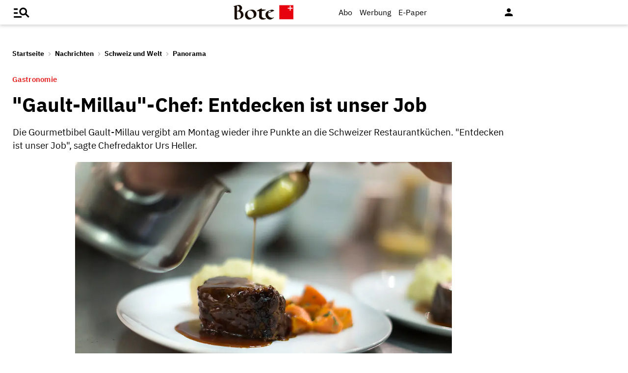

--- FILE ---
content_type: text/html;charset=utf-8
request_url: https://www.bote.ch/nachrichten/schweizundwelt/panorama/gault-millau-chef-entdecken-ist-unser-job-art-1502200
body_size: 12043
content:
<!DOCTYPE html>
<html lang="de" data-fcms-toggledisplay-container="navContainer">
  <head>
    
    <title>"Gault-Millau"-Chef: Entdecken ist unser Job</title>
    <meta http-equiv="content-type" content="text/html; charset=UTF-8" />
    <meta http-equiv="language" content="de" />
    <meta name="author" content="Bote der Urschweiz AG" />
    <meta name="publisher" content="Bote der Urschweiz AG" />
    <meta name="distribution" content="global" />
    <meta name="page-topic" content="Dienstleistungen" />
    <meta name="revisit-after" content="7 days" />
    <meta name="robots" content="INDEX, FOLLOW, NOARCHIVE" />
    <meta name="viewport" content="width=device-width, initial-scale=1.0, user-scalable=yes" />
    <meta name="google-site-verification" content="V25r7EGX8IwrZruwz6-j947VbYfgx4y3L-13JuOGd_8" />
    <meta name="facebook-domain-verification" content="ua8z8hr2q7cginhsupi7sibi9ya6tq" />

    <link rel="preload" href="/design/fonts/materialicons/MaterialIcons-Regular.woff2" as="font" crossorigin>

    <!-- OG Tags -->
    <meta property="fb:app_id" content="170815382956921" />
    <meta property="og:site_name" content="www.bote.ch"/>
    <meta property="og:locale" content="de_DE" />
    <meta property="og:url" content="https://www.bote.ch/nachrichten/schweizundwelt/panorama/gault-millau-chef-entdecken-ist-unser-job-art-1502200" />
    <meta property="og:type" content="article" />
    <meta property="og:title" content="'Gault-Millau'-Chef: Entdecken ist unser Job" />
    <meta property="og:description" content="Die Gourmetbibel Gault-Millau vergibt am Montag wieder ihre Punkte an die Schweizer Restaurantküchen. 'Entdecken ist unser Job', sagte Chefredaktor Urs Heller." />    <meta property="og:image" content="https://www.bote.ch/storage/image/7/0/0/8/1958007_die-gourmetbibel-gault-millau-vergibt-am-montag-wieder-ihre-punkte-an-die-s_default_1B3B1V_1OR13S.jpg" />
    <meta property="og:image:width" content="760" />
    <meta property="og:image:height" content="500" />                <meta property="article:published_time" content="2023-09-23T04:37:11+02:00" />
    <meta name="description" content="Die Gourmetbibel Gault-Millau vergibt am Montag wieder ihre Punkte an die Schweizer Restaurantküchen. &quot;Entdecken ist unser Job&quot;, sagte Chefredaktor Urs Heller." >
<meta name="generator" content="fCMS by fidion GmbH, Wuerzburg, www.fidion.de" >

<script type="application/ld+json">
  {
    "@context": "https://schema.org"
    ,
    "@type": "NewsArticle",
    "@id": "https://www.bote.ch/nachrichten/schweizundwelt/panorama/gault-millau-chef-entdecken-ist-unser-job-art-1502200",
    "mainEntityOfPage": "https://www.bote.ch/nachrichten/schweizundwelt/panorama/gault-millau-chef-entdecken-ist-unser-job-art-1502200",
    "name": "'Gault-Millau'-Chef: Entdecken ist unser Job",
    "headline": "'Gault-Millau'-Chef: Entdecken ist unser Job",
    "description": "Die Gourmetbibel Gault-Millau vergibt am Montag wieder ihre Punkte an die Schweizer Restaurantküchen. 'Entdecken ist unser Job', sagte Chefredaktor Urs Heller.",    "image": {
      "@type": "ImageObject",
      "url": "https://www.bote.ch/storage/image/7/0/0/8/1958007_die-gourmetbibel-gault-millau-vergibt-am-montag-wieder-ihre-punkte-an-die-s_default_1B3B1V_1OR13S.jpg"
    },        "datePublished": "2023-09-23T04:37:11+02:00",
    "dateModified": "2023-10-06T03:40:26+02:00",
    "publisher": {
      "@type": "Organization",
      "name": "Bote der Urschweiz AG",
      "logo": {
        "@type": "ImageObject",
        "url": "https://www.bote.ch/images/templates/static/logos/BdU_logo.png"
      }
   }        ,
    "author": {
     "@type": "Organization",
      "name": "Bote der Urschweiz"
    }      }
</script>
    <link rel="canonical" href="https://www.bote.ch/nachrichten/schweizundwelt/panorama/gault-millau-chef-entdecken-ist-unser-job-art-1502200" />
    <link rel="stylesheet" type="text/css"  href="/storage/css/1768896025_20260114154131/121_composite.css_2_ssl.css" > 

      <style></style>

      <script>class fcmsCritical_Dynamic_Style_Device_Model{constructor(){this.type='';this.os='';this.browser='';this.osVersion='';this.fullOsVersion='';this.appType='';this.appVersion='';this.buildVersion='';this.deviceModel='';this.touch=false;this.hash='';this.share=false;this.userAgent=window.navigator.userAgent;}
getGenericDeviceClasses(){const i=this;const classes=[];if(i.os==='ios'){classes.push('fcmscss-device-ios');}else if(i.os==='android'){classes.push('fcmscss-device-android');}
if(i.type==='smartphone'){classes.push('fcmscss-device-smartphone');}else if(i.type==='tablet'){classes.push('fcmscss-device-tablet');}
if(i.appType==='fcmsiosapp'){classes.push('fcmscss-device-fcmsiosapp');}else if(i.appType==='fcmswebapp'){classes.push('fcmscss-device-fcmswebapp');}else if(i.appType==='jambitandroidapp'){classes.push('fcmscss-device-jambitandroidapp');}else if(i.appType==='jambitiosapp'){classes.push('fcmscss-device-jambitiosapp');}
return classes;}
setStyles(classes){const cl=this.getGenericDeviceClasses();document.getElementsByTagName("html")[0].classList.add(...classes,...cl);}}
class fcmsCritical_Dynamic_Style_Device{constructor(){this.deviceModel=this.detect();}
getDeviceInformation(){return this.deviceModel;}
detect(){let ua=window.navigator.userAgent;if(typeof fcmsLib_Device_Navigator==='function'){var navigator=new fcmsLib_Device_Navigator();ua=navigator.getUserAgent();}
const deviceInformation=new fcmsCritical_Dynamic_Style_Device_Model();this.detectDeviceType(deviceInformation,ua);this.detectOperatingSystem(deviceInformation,ua.toLowerCase());this.detectBrowser(deviceInformation,ua.toLowerCase());this.detectTouch(deviceInformation);this.detectApp(deviceInformation,ua.toLowerCase());this.detectHash(deviceInformation);this.detectShare(deviceInformation);return deviceInformation;}
detectShare(di){di.share=(typeof navigator.share==='function');}
detectHash(di){di.hash=window.location.hash.substr(1);}
detectOperatingSystem(deviceInformation,userAgent){let os='';if(userAgent.includes("windows")){os='windows';}else if(userAgent.includes("android")){os='android';this.detectAndroidVersion(deviceInformation,userAgent);}else if(userAgent.includes("linux")){os='linux';}else if(userAgent.includes("ios")||userAgent.includes("ipad")||userAgent.includes("iphone")){os='ios';this.detectIosVersion(deviceInformation,userAgent);}
deviceInformation.os=os;}
detectBrowser(deviceInformation,userAgent){if(userAgent.includes("applewebkit")&&!userAgent.includes("android")){deviceInformation.browser="safari";}}
detectDeviceType(deviceInformation,ua){let type='';if(/(tablet|ipad|playbook|silk)|(android(?!.*mobi))/i.test(ua)){type='tablet';}else if(/Mobile|iP(hone|od)|Android|BlackBerry|IEMobile|Kindle|Silk-Accelerated|(hpw|web)OS|Opera M(obi|ini)/.test(ua)){type='smartphone';}else{type='desktop';}
deviceInformation.type=type;}
detectApp(deviceInformation,userAgent){if(userAgent.indexOf("fcmswebapp")!==-1){this.detectWebApp(deviceInformation,userAgent);}else if(userAgent.indexOf("fcmsiosapp")!==-1){this.detectIosApp(deviceInformation,userAgent);}else if(userAgent.endsWith(" (app; wv)")===true){this.detectJambitApp(deviceInformation,userAgent);}}
detectWebApp(deviceInformation,userAgent){var result=userAgent.match(/\s*fcmswebapp\/([\d\.]+)[-]?([\d]*)\s*\(([a-zA-Z\s]+)\s+([\w,\-.!"#$%&'(){}\[\]*+/:<=>?@\\^_`|~ \t]+);\s*([^;]+);\s+([a-zA-Z]+);.*\)/);if(result===null){console.error("fcmsWebApp-UserAgent "+userAgent+" konnte nicht geparst werden.");return"";}
deviceInformation.appType="fcmswebapp";deviceInformation.appVersion=result[1];deviceInformation.buildVersion=result[2];deviceInformation.os=result[3];if(!isNaN(parseInt(result[4],10))){deviceInformation.fullOsVersion=result[4];deviceInformation.osVersion=this.getMajorVersion(result[4]);}
deviceInformation.deviceModel=result[5];deviceInformation.type=result[6];}
detectIosApp(deviceInformation,userAgent){var result=userAgent.match(/\s*fcmsiosapp\/([\d\.]+)[-]?([\d\.]*)\s*\(([a-zA-Z\s]+)\s+([\d\.]+);.*\).*/);if(result===null){console.error("fcmsIosApp-UserAgent "+userAgent+" konnte nicht geparst werden.");return"";}
deviceInformation.appType="fcmsiosapp";deviceInformation.appVersion=result[1];deviceInformation.buildVersion=result[2];if(result[3]==='iphone'){deviceInformation.type='smartphone';}else if(result[3]==='ipad'){deviceInformation.type='tablet';}
deviceInformation.os="ios";deviceInformation.fullOsVersion=result[4];deviceInformation.osVersion=this.getMajorVersion(result[4]);}
detectJambitApp(deviceInformation){if(deviceInformation.os==='android'){deviceInformation.appType="jambitandroidapp";}else{deviceInformation.appType="jambitiosapp";}}
detectAndroidVersion(deviceInformation,userAgent){const regex=/android ([\w._\+]+)/;const result=userAgent.match(regex);if(result!==null){deviceInformation.fullOsVersion=result[1];deviceInformation.osVersion=this.getMajorVersion(result[1]);}}
detectIosVersion(deviceInformation,userAgent){const regexes=[/ipad.*cpu[a-z ]+([\w._\+]+)/,/iphone.*cpu[a-z ]+([\w._\+]+)/,/ipod.*cpu[a-z ]+([\w._\+]+)/];for(const regex of regexes){const result=userAgent.match(regex);if(result!==null){deviceInformation.fullOsVersion=result[1].replace(/_/g,'.');deviceInformation.osVersion=this.getMajorVersion(result[1]);break;}}}
detectTouch(deviceInformation){const hasTouch=window.navigator.maxTouchPoints>0;deviceInformation.touch=hasTouch;}
getMajorVersion(version){return version.replace(/[_. ].*/,'');}}
(function(){function f(v){const s=v.split('.');while(s.length<3){s.push('0');}
let r=parseInt(s.map((n)=>n.padStart(3,'0')).join(''),10);return r;}
window.fcmsJs=window.fcmsJs||{};let i=fcmsJs.deviceInformation=(new fcmsCritical_Dynamic_Style_Device()).getDeviceInformation();let cl=[];if(i.appType=='fcmswebapp'&&f(i.appVersion)<=f('23')&&i.os=='android'){cl.push("old-android-app");}if(i.appType=='fcmswebapp'&&f(i.appVersion)<=f('27')&&i.os=='android'){cl.push("price-android-app");}if(f(i.appVersion)>=f('24')&&i.appType=='fcmsiosapp'&&i.os=='ios'){cl.push("new-ios-app");}
i.setStyles(cl);})();</script>
<script>
    if (!window.fcmsJs) { window.fcmsJs = {}; }
</script>
<script>fcmsJs=fcmsJs||{};fcmsJs.loadMe=[];fcmsJs.registerMe=[];fcmsJs.initCallback=[];fcmsJs.scriptMe=[];fcmsJs._callbacks={};fcmsJs._callbacks.currentUser=[];fcmsJs.load=function(){var def={pkg:arguments,cb:null};fcmsJs.loadMe.push(def);return{onLoad:function(cb){def.cb=cb;}}};fcmsJs.applications={register:function(a,b,c){fcmsJs.registerMe.push({cl:a,name:b,options:c});}};fcmsJs.scripts={load:function(){var def={pkg:arguments,cb:null};fcmsJs.scriptMe.push(def);return{onLoad:function(cb){def.cb=cb;}}}};fcmsJs.addDuplicateProtection=function addDuplicateProtection(groupName,linkInfos,idents){fcmsJs.initCallback.push(function(){fcmsJs.addDuplicateProtection(groupName,linkInfos,idents);});};fcmsJs.replaceDuplicateProtection=function replaceDuplicateProtection(groupName,linkInfos,idents){fcmsJs.initCallback.push(function(){fcmsJs.replaceDuplicateProtection(groupName,linkInfos,idents);});};fcmsJs.currentUser={onLoad:function(cb){fcmsJs._callbacks['currentUser'].push(cb);}};</script>
<script async src="/currentUser.js" fetchpriority="high"></script>
<script>
    fcmsJs.customerScriptVersion = "20241016160527";
    fcmsJs.contexturl = "/nachrichten/schweizundwelt/panorama/gault-millau-chef-entdecken-ist-unser-job-art-1502200";
    fcmsJs.cookiedomain = "";
    fcmsJs.oldCookiedomain = "";
    fcmsJs.isHttpsAllowed = true;
</script>
<script src="/_fWS/jsoninplainout/javascript/fcmsLib_Init/load/init.js?version=1768896025" async fetchpriority="high"></script>
<script>try { fcmsJs.config = {"maps":{"defLatitude":49.804265,"defLongitude":9.99804,"k":"AIzaSyBMSEbzv42QLBZrX1SkuSi0JDE8RKBb2wc"},"externalContentMapping":[],"facetedsearch_resultmap":[],"newspaperTitles":[],"recommendation":{"cmp_consent_index":5},"upload":{"limit":20}}; } catch (e) { console.error(e); }</script>

      
<script>
  fcmsJs.load('fcmsUser_Utils').onLoad(function() {
    fcmsJs.currentUser.onLoad(function(data) {
      var userData = data.user || null;

      // - Begin Comscore Tag -
      var cookie = new fcmsLib_Init_Cookies();     
      var fpid = cookie.read('fpid');

      if (!fpid) {
        fpid = [+new Date, Math.floor(Math.random() * 99999999 + 1000000)].join('_');
        cookie.create('fpid', fpid, 365);
      }

      var csData = {
        c1: "2",
        c2: "35271431",
        mp_brand: "Bote der Urschweiz",
        ns_site: "Bote.ch",
        cs_fpid: fpid,
        mp_login: 3
      };

      if (userData && userData.idHashed) {
        csData.mp_fpid = userData.idHashed;
        csData.mp_login = 1;
      }

      if(typeof _comscore == "undefined") {
        _comscore = [];
      }
      _comscore.push(csData);

      (function() {
        var s = document.createElement("script");
        var el = document.getElementsByTagName("script")[0];
        s.async = true;
        s.src = "https://sb.scorecardresearch.com/cs/1234567/beacon.js";
        el.parentNode.insertBefore(s, el);
      })();

      // - End Comscore Tag -

      // - Begin GA dataLayer -
      var ga_user_data = { user_id: '', user_type: '' };
      if (userData && userData.idHashed) {
        ga_user_data.user_id = userData.idHashed;
        if(userData.email.indexOf('@bote.ch') !== -1 || userData.email.indexOf('@fidion.de')  !== -1) {
          ga_user_data.user_type = 'internal';
        } else if(userData.permissions.indexOf('bduabo') !== -1 || userData.permissions.indexOf('bduepaper') !== -1) {
          ga_user_data.user_type = 'subscriber';
        } else {
          ga_user_data.user_type = 'registered';
        }
      }
      dataLayer.push(ga_user_data);
      // - End GA dataLayer -

    });
  });  
</script>
      <script src="https://www.bote.ch/storage/scr/1768896025_20241016160527/17_embed2click.js"></script>
      <script>
  window.googletag = window.googletag || {cmd: []};
  fcmsJs._googleTagHelper = { adSlots: [] };
</script>
<script>
  var ad_unit = "/21822988163/bdu_website/";

  var device = {
    screenWidth: window.innerWidth || document.documentElement.clientWidth,
    screenHeight: window.innerHeight || document.documentElement.clientHeight,
    isMobile: function(){ return (this.screenWidth < 1025); },
    isDesktop: function(){ return (this.screenWidth >= 1025); }
  };

  var device_type = (device.isMobile()) ? "bdu_mobile" : "bdu_desktop";
</script><!-- tinyhead-werbung-head-script -->
      <!-- seite-werbung-head_billboard -->

      <!-- Touchicons -->
      <link rel="apple-touch-icon" sizes="175x175" href="/design/pics/touchicons/BdU_app_icon_web_175x175.png">
      <link rel="icon" type="image/vnd.microsoft.icon" sizes="16x16" href="/design/pics/touchicons/favicon.ico">
      <meta name="msapplication-TileColor" content="#ffffff">
      <meta name="theme-color" content="#ffffff">

      <!-- Audienzz Header-Script -->
      <script src="https://adnz.co/header.js?adTagId=240" async></script>      <meta name="adnz-canonical-url" content="https://www.bote.ch/nachrichten/schweizundwelt/panorama/gault-millau-chef-entdecken-ist-unser-job-art-1502200" />      
      <!-- Google Tag Manager -->
      <script>window.dataLayer = window.dataLayer || [];</script>
      <script>(function(w,d,s,l,i){w[l]=w[l]||[];w[l].push({'gtm.start':
                                                            new Date().getTime(),event:'gtm.js'});var f=d.getElementsByTagName(s)[0],
            j=d.createElement(s),dl=l!='dataLayer'?'&l='+l:'';j.async=true;j.src=
              'https://www.googletagmanager.com/gtm.js?id='+i+dl;f.parentNode.insertBefore(j,f);
                                  })(window,document,'script','dataLayer','GTM-MBRXP5K');</script>
      <!-- End Google Tag Manager -->
      
      <!-- dataLayer -->
      <script>
        var keyword_array = [];        keyword_array.push("Gault-Millau".split(',') );                                                        keyword_array = keyword_array.flat().filter(function(e){ return e });
        
        dataLayer.push({                    paywall: false,                    article_type: 'free',                              article_category: 'Panorama',
          article_location: '',
          article_dossier: '',          article_keywords: keyword_array
        });
      </script>

      </head>
    <body class="">
      
      <!-- Google Tag Manager (noscript) -->
      <noscript><iframe src="https://www.googletagmanager.com/ns.html?id=GTM-MBRXP5K" height="0" width="0" style="display:none;visibility:hidden"></iframe></noscript>
      <!-- End Google Tag Manager (noscript) -->
      
      <div class="pagewrapper" id="pagewrapper"><!-- in Layout fuer die Navi -->  <div class="werbWideboard werbWideboardDesktop werbWideboard--gridFit werbWideboard--head
 werbWideboard--headDetail ">
  <div id="adnz_wideboard_1" class="adPlacementContainer"></div>
  
</div>
<header class="header header-detail">
  <div class="header-content" data-fcms-toggledisplay-container="gemeindeContainer">
    <div class="pageheader">

      <div id="mainNavigationmobile" 
           data-fcms-method="toggleDisplay"
           data-fcms-toggledisplay-togglecontainer="navContainer"
           data-fcms-toggledisplay-toggleallbutton="navButton"
           data-fcms-toggledisplay-buttonactiveclass="navButton__open"
           data-fcms-toggledisplay-autohide="1" 
           data-fcms-toggledisplay-autoclose="1" 
           data-fcms-toggledisplay-togglemode="toggleCss"
           data-fcms-toggledisplay-visibleclass="navContainer_open">    

        <span class="iconbg menue mobile-menu-handler" data-fcms-toggledisplay-button="navButton">
          <i class="burgermenue-icon" onclick="toggleMobile = 1;"></i>
        </span>
        <nav class="navigationContainermobile">     
  <ul class="mainLayer" data-fcms-toggledisplay-container="navContainer">
  
  
<script>
fcmsJs.load('fcmsUser_Customer').onLoad(function() {

	if (fcmsJs.customer) {
      var headUser = fcmsLib_Utils_Dom_Element.getElementById('head_user');
      var mobileHeadUser = fcmsLib_Utils_Dom_Element.getElementById('mobile_head_user');

      if (fcmsJs.customer.isLoggedIn) {
        headUser.addClass('active');
        mobileHeadUser.addClass('active');
      } else {	
        fcmsJs.customer.onLogin.subscribe(function() {
          headUser.addClass('active');
          mobileHeadUser.addClass('active');
        });
      }
   }
});
</script>

        <div id="autolayout_810948_47b116ded227b5477e8d68a9a4bb94f4"  data-fcms-layoutid="804" data-fcms-contextlevel="0" data-fcms-autoload="1">
  <div data-fcms-container="wsLoadTarget">
  </div>
  <div data-fcms-container="loader" style="display:none;">
    <img src="/storage/sym/loaders/loader_big_black.gif" alt="Lade Inhalte..." title="Inhalte werden geladen">
  </div>
</div>
<script>
  fcmsJs.applications.register(
    'fcmsUser_Site_WsLoadApplication',
    'autolayout_810948_47b116ded227b5477e8d68a9a4bb94f4',
    {
    }
  );
</script>
        <li data-fcms-navigationElement="65" class="mainLayerElement cat65 ">

   
  
<div class="tiefe1_aktiv">Nachrichten</div>
  

<div class="subLayer">
  <ul>

    <li>
      <a href="/nachrichten/schwyz/" class="tiefe2" >Kanton Schwyz</a>
    </li>
    <li>
      <a href="/nachrichten/regionalsport/" class="tiefe2" >Regionalsport</a>
    </li>
    <li>
      <a href="/nachrichten/zentralschweiz/" class="tiefe2" >Zentralschweiz</a>
    </li>
    <li>
      <a href="/nachrichten/schweizundwelt/" class="tiefe2_aktiv" >Schweiz und Welt</a>
    </li>
    <li>
      <a href="/nachrichten/vereine/" class="tiefe2" >Vereine</a>
    </li>
    <li>
      <a href="/nachrichten/videos/" class="tiefe2" >Videos</a>
    </li>
    <li>
      <a href="/nachrichten/sport/" class="tiefe2" >Sport</a>
    </li>
    <li>
      <a href="/nachrichten/kultur/" class="tiefe2" >Kultur</a>
    </li>
    <li>
      <a href="/service/leserbriefe/" class="tiefe2" >Leserbriefe</a>
    </li>
    <li>
      <a href="/nachrichten/ratgeber/" class="tiefe2" >Ratgeber</a>
    </li>
    <li>
      <a href="/nachrichten/sponsored/" class="tiefe2" >Sponsored</a>
    </li>
  </ul>
</div>

</li>
<li data-fcms-navigationElement="177861" class="mainLayerElement cat177861 ">

   
  
<div class="tiefe1">Service</div>
  

<div class="subLayer">
  <ul>

    <li>
      <a href="/service/agenda/" class="tiefe2" >Agenda</a>
    </li>
    <li>
      <a href="https://www.bote.ch/service/wetter/webcams/schwyz/" class="tiefe2" >Wetter-Webcams</a>
    </li>
    <li>
      <a href="https://gottesdienstkalender.ch/" class="tiefe2" target="_blank">Gottesdienstkalender</a>
    </li>
    <li>
      <a href="https://schwyzermedienhaus.ch/trauer/" class="tiefe2" target="_blank">Trauer</a>
    </li>
    <li>
      <a href="/mein-profil/newsletter/" class="tiefe2" >Newsletter</a>
    </li>
    <li>
      <a href="/service/abo-service/" class="tiefe2" >Abo-Service</a>
    </li>
    <li>
      <a href="/kleinanzeigen/" class="tiefe2" >Kleinanzeigen</a>
    </li>
  </ul>
</div>

</li>
<li data-fcms-navigationElement="177860" class="mainLayerElement cat177860 ">

   
  
<div class="tiefe1">Angebote</div>
  

<div class="subLayer">
  <ul>

    <li>
      <a href="/angebote/aboplus/" class="tiefe2" >Abo+ Vorteile</a>
    </li>
    <li>
      <a href="https://bote-kino.ch/" class="tiefe2" target="_blank">Bote Open Air Kino</a>
    </li>
    <li>
      <a href="/dossier/weihnachtsaktion/" class="tiefe2" >Weihnachtsaktion</a>
    </li>
    <li>
      <a href="/dossier/bote-in-der-schule/" class="tiefe2" >Zeitung in der Schule </a>
    </li>
    <li>
      <a href="https://schwyzermedienhaus.ch/events-und-sponsoring/" class="tiefe2" target="_blank">Sponsoring</a>
    </li>
  </ul>
</div>

</li>
<li data-fcms-navigationElement="177954" class="mainLayerElement cat177954 footer-style">

  
  <a href="/kontakt/" class="tiefe1">Kontakt</a>
  
   

 
</li>
<li data-fcms-navigationElement="177963" class="mainLayerElement cat177963 footer-style">

  
  <a href="/team/" class="tiefe1">Team</a>
  
   

 
</li>
<li data-fcms-navigationElement="177863" class="mainLayerElement cat177863 footer-style">

  
  <a href="/jobs/" class="tiefe1">Jobs</a>
  
   

 
</li>
<li data-fcms-navigationElement="177957" class="mainLayerElement cat177957 footer-style">

  
  <a href="/impressum/" class="tiefe1">Impressum</a>
  
   

 
</li>
<li data-fcms-navigationElement="177864" class="mainLayerElement cat177864 footer-style">

  
  <a href="/datenschutz/" class="tiefe1">Datenschutz</a>
  
   

 
</li>
<li data-fcms-navigationElement="177865" class="mainLayerElement cat177865 footer-style">

  
  <a href="/faq/" class="tiefe1">FAQ</a>
  
   

 
</li>

</ul>

</nav>




      </div>

      <div class="pagelogo" title="Bote der Urschweiz AG">
        <a href="/">
          <img class="logozwei" alt="Bote der Urschweiz AG" src="/design/pics/BdU_logo.svg" />
         </a>
      </div>
      <div class="pagelogin">
        <a class="abo" href="/abo/">Abo</a>
         <a class="werbung" href="https://schwyzermedienhaus.ch/werbung/">Werbung</a>
        <a class="epaper" href="/epaper/">
          <nobr>
            <i class="fcms-epaper-icon-prospekt" title="zum ePaper"></i>
            <span class="iconText">E-Paper</span>
          </nobr>
        </a>
          <div id="autolayout_810948_5fd2eee764a7d1332d269bd77230d413"  data-fcms-layoutid="830" data-fcms-contextlevel="0" data-fcms-autoload="1">
  <div data-fcms-container="wsLoadTarget">
  </div>
  <div data-fcms-container="loader" style="display:none;">
    <img src="/storage/sym/loaders/loader_big_black.gif" alt="Lade Inhalte..." title="Inhalte werden geladen">
  </div>
</div>
<script>
  fcmsJs.applications.register(
    'fcmsUser_Site_WsLoadApplication',
    'autolayout_810948_5fd2eee764a7d1332d269bd77230d413',
    {
    }
  );
</script>
        <div data-fcms-domid="fcms_loginbox">
  <!-- seite-portalseite-id:  -->
<!-- seite-ist_paywall: 0 --><div class="loginicon">

  <a class="open-fancybox-loginlogout" href="#myloginlogout"><span><i class="material-icons" title="An-/Abmelden" data-icon="person"></i></span></a>

  <div style="display:none;" id="myloginlogout">
    <section class="loginContainer">
      <header class="login-header">Anmelden</header>
      <section class="login-body">
        <form action="https://www.bote.ch/nachrichten/schweizundwelt/panorama/gault-millau-chef-entdecken-ist-unser-job-art-1502200" method="post" name="loginfrm">
          <input type="hidden" name="_FRAME" value="" />
          <input type="hidden" name="user[control][login]" value="true" />
          <div class="fcms_loginbox">            <input class="input" type="text" placeholder="E-Mail oder Benutzername" name="username" id="username" value="" size="14" />
            <div class="password-container">
              <input class="input withicon" type="password" placeholder="Passwort" name="password" id="password" size="14" data-fcms-method="passwordtoggle" data-fcms-passwordtoggle-icon="password-icon-id-header" data-fcms-passwordtoggle-styleclass="password-show" />
              <span data-fcms-domid="password-icon-id-header" class="password-icon"></span>
            </div>
            <div class="input-field styled">
              <label for="perma001" style="cursor: pointer;">
                <input id="perma001" name="permanent" type="checkbox" checked="checked" />
                <span>Login merken</span></label>
            </div> 
            <button class="login-button" type="submit">Jetzt anmelden</button>
            <a class="passreminder text-link-general" href="/mein-profil/passwort-vergessen/">Passwort vergessen?</a>
                      </div>
        </form>
      </section>
      <div class="horizontal-line">
        <div class="text-in-horizontal-line"><span>oder</span></div>
      </div>
      <footer class="btn"><a href="/mein-profil/registrieren/">Registrieren</a></footer>
    </section>
  </div>
</div>
</div>
<script>
  fcmsJs.load('fcmsUser_Utils').onLoad(function() {
    fcmsJs.currentUser.onLoad(function(data) {
      fcmsUser_Utils_CurrentUser.applyToDom(data);
    });
  });
</script>
<script>
  fcmsJs.applications.register(
    'fcmsUser_FancyBox_Application',
    'fb_loginlogout',
    {
      fancyboxSelector: '.open-fancybox-loginlogout',
      fancyboxOptions: {
        closeClickOutside : true,
        // Open/close animation type
        // Possible values:
        //   false            - disable
        //   "zoom"           - zoom images from/to thumbnail
        //   "fade"
        //   "zoom-in-out"
        //
        animationEffect: "fade",
        touch: false,
      }
    }
  );
</script>   
        
        <div data-fcms-method="display" data-fcms-show-if="fcmsiosapp" style="display:none;">
          <a href="fcmsapp://settings" class="appOptionen">
            <i class="material-icons" data-icon="settings"></i>
          </a>
        </div>
       </div>
    </div>
    
    
  </div>
</header>



<script>
  fcmsJs.load('extlib_jquery').onLoad(function() {
    (function($){
      $('.mobile-menu-handler').on('click touch', function(e){
        $(this).toggleClass('active');
        $('html').toggleClass('locked');
        $('.mobile-menu-container').toggleClass('visible');
      });
    })(jQuery);
  });
</script><div id="webpush-app" class="fcms-webpush">

  <div class="webpush-button" data-fcms-action="openLayer">
    <i class="material-icons">notifications</i>
    <span class="webpush-tooltip"></span>
  </div>

  <div class="webpush-layer" data-fcms-domid="webpush-layer-servicelist" style="display: none;">
    <div class="webpush-layer-content">
      <div class="headline">Push-Benachrichtigungen</div>
      <p>Bleiben Sie mit unseren Nachrichten in Form von Browser-Push-Benachrichtigungen immer gut informiert.<br>
         Sie können die Zustimmung jederzeit widerrufen.</p>
      <div class="h5">Push-Service abonnieren</div>
      <p data-fcms-domid="default-message">Bitte wählen Sie die Push-Services aus, für welche Sie Benachrichtigungen erhalten möchten.</p>
      <p data-fcms-domid="migration-message" style="display: none;">Bitte wählen Sie wegen einer technischen Umstellung die Push-Services erneut aus, für welche Sie Benachrichtigungen erhalten möchten.</p>      <div class="input-field styled">
        <label for="webpush-service1" style="cursor: pointer;">
          <input type="checkbox" data-fcms-domid="webpush-service" id="webpush-service1" value="14" checked="checked"/>
          <span>Sport-News Bote der Urschweiz</span>
        </label>
      </div>              <div class="input-field styled">
        <label for="webpush-service2" style="cursor: pointer;">
          <input type="checkbox" data-fcms-domid="webpush-service" id="webpush-service2" value="13" checked="checked"/>
          <span>News-Alarm Bote der Urschweiz</span>
        </label>
      </div>              <p><small>Ich stimme mit der Bestellung in die Speicherung meiner personenbezogener Daten für den Versand der Push-Benachrichtigungen zu. Ich kann jederzeit die Push-Benachrichtigungen abbestellen. Mit der Abbestellung werden diese Daten gelöscht.</small></p>
      <div>
        <div class="flex-container start">
          <button class="webpush-select-btn-2nd" type="button" data-fcms-action="selectAll">Alle auswählen</button>
          <button class="webpush-select-btn-2nd" type="button" data-fcms-action="unselectAll">Alle abwählen</button>
          <button class="webpush-select-btn" type="button" data-fcms-action="confirm">Übernehmen</button>
        </div>
        <div class="webpush-close" data-fcms-action="cancel"><i class="material-icons">close</i></div>
      </div>
    </div>
  </div>

  <div class="webpush-layer" data-fcms-domid="webpush-layer-prefixpage" style="display: none;">
    <div class="webpush-layer-content">
      <div class="headline">Push-Benachrichtigungen</div>
      <p>Bleiben Sie mit unseren Nachrichten in Form von Browser-Push-Benachrichtigungen immer gut informiert.<br>
         Sie können die Zustimmung jederzeit widerrufen.</p>
      <p>Möchten Sie die Push-Benachrichtigungen aktivieren?</p>
      <button type="button" data-fcms-action="confirm">Ja</button>
      <button type="button" data-fcms-action="cancel">Nein</button>
    </div>
  </div>

  <div class="webpush-layer" data-fcms-domid="webpush-layer-blockedinfo" style="display: none;">
    <div class="webpush-layer-content">
      <div class="headline">Push-Benachrichtigungen</div>
      <p>Um Benachrichtigungen zu empfangen, ändern Sie den Benachrichtungsstatus in Ihrem Browser</p>
      <button type="button" data-fcms-action="confirm">Ok</button>
    </div>
  </div>

</div>

<script>
  fcmsJs.applications.register('fcmsUser_WebPush_Application', 'webpush-app', {
    'applicationServerKey' : 'BP_qslWdsUa7_S8ZhRlQaRfOED4N6Rlm_zIanNBndmcYkLpjC2NPWarEjd61nlpiN-1y0LSwWKrULHfUW-IQ2KE',          
    'autoPopup' : false,
    'autoSubscribe' : false,
    'forceSubscriptionIf' : function(layer) {
      var defCon = layer.down('[data-fcms-domid="default-message"]');
      var migCon = layer.down('[data-fcms-domid="migration-message"]');        

      if (typeof window.gb_getItem === 'function' && gb_getItem('_gb.push', 'key')) {

        if (typeof window.gb_disable_push === 'function') {                
          window.gb_disable_push();   	 
        }	 

        migCon.show();
        defCon.hide();        
        return true;
      } 

      return false;
    },
    'callbacks' : {
      'afterSubscribe' : function(domNode) {
        var migCon = domNode.down('[data-fcms-domid="migration-message"]');
        var defCon = domNode.down('[data-fcms-domid="default-message"]');

        if (migCon.isVisible()) {
          migCon.hide();
          defCon.show();        
        }        
      }
    }    
  });
</script>




<div class="werbSkyscraper"><div id="adnz_halfpage_1" class="adPlacementContainer"></div></div>
  <main id="main-contentwrapper" class="main contentwrapper"> 
<nav class="breadcrumb">
  <span class="tiefe1_aktiv"><a href="/" title="Startseite">Startseite</a></span>
  <i class="material-icons trenner">chevron_right</i>
  <span class="tiefe1_aktiv"><a href="/" title="Nachrichten">Nachrichten</a></span>
  <i class="material-icons trenner">chevron_right</i>
  <span class="tiefe2_aktiv"><a href="/nachrichten/schweizundwelt/" title="Schweiz und Welt">Schweiz und Welt</a></span>
  <i class="material-icons trenner">chevron_right</i>
  <span class="tiefe3_aktiv"><a href="/nachrichten/schweizundwelt/panorama/" title="Panorama">Panorama</a></span>
</nav>


<div class="contentbox">

  <div class="fcms_artdetail">

    <article class="
                    art-detail
                     ">
      <header>

        <div class="dachzeile">
          <span class="text ">
            Gastronomie
          
          </span>
        </div>

        <h1 class="headline">"Gault-Millau"-Chef: Entdecken ist unser Job</h1>
        <div class="beschreibung">Die Gourmetbibel Gault-Millau vergibt am Montag wieder ihre Punkte an die Schweizer Restaurantküchen. "Entdecken ist unser Job", sagte Chefredaktor Urs Heller.</div>

      </header>

      <div class="detailelement bildbox">
  <div id="slick-slider--fotos-ext" class="slick-slider fotoglider">    

    <figure class="teaser-image" data-fcms-lightbox-src="/storage/image/7/0/0/8/1958007_die-gourmetbibel-gault-millau-vergibt-am-montag-wieder-ihre-punkte-an-die-s_fancybox-relaunch2022_1B3B1V_mN5PUR.jpg"
            data-caption="<div></div><span>Bild: KEYSTONE/GAETAN BALLY</span>" >
      <section class="bildcontainer">
        <picture><source type="image/webp" sizes="(min-width: 1074px) 1024px, (min-width: 736px) calc(100vw - 40px), calc(100vw - 40px)" srcset="/storage/image/7/0/0/8/1958007_die-gourmetbibel-gault-millau-vergibt-am-montag-wieder-ihre-punkte-an-die-s_detailelement-top-320w_1B3B1V_E8Cge1.webp 320w, /storage/image/7/0/0/8/1958007_die-gourmetbibel-gault-millau-vergibt-am-montag-wieder-ihre-punkte-an-die-s_detailelement-top_1B3B1V_E8Cge1.webp 768w, /storage/image/7/0/0/8/1958007_die-gourmetbibel-gault-millau-vergibt-am-montag-wieder-ihre-punkte-an-die-s_detailelement-top-800w_1B3B1V_E8Cge1.webp 800w, /storage/image/7/0/0/8/1958007_die-gourmetbibel-gault-millau-vergibt-am-montag-wieder-ihre-punkte-an-die-s_detailelement-top-1024w_1B3B1V_E8Cge1.webp 1024w" ><source sizes="(min-width: 1074px) 1024px, (min-width: 736px) calc(100vw - 40px), calc(100vw - 40px)" srcset="/storage/image/7/0/0/8/1958007_die-gourmetbibel-gault-millau-vergibt-am-montag-wieder-ihre-punkte-an-die-s_detailelement-top-320w_1B3B1V_E8Cge1.jpg 320w, /storage/image/7/0/0/8/1958007_die-gourmetbibel-gault-millau-vergibt-am-montag-wieder-ihre-punkte-an-die-s_detailelement-top_1B3B1V_E8Cge1.jpg 768w, /storage/image/7/0/0/8/1958007_die-gourmetbibel-gault-millau-vergibt-am-montag-wieder-ihre-punkte-an-die-s_detailelement-top-800w_1B3B1V_E8Cge1.jpg 800w, /storage/image/7/0/0/8/1958007_die-gourmetbibel-gault-millau-vergibt-am-montag-wieder-ihre-punkte-an-die-s_detailelement-top-1024w_1B3B1V_E8Cge1.jpg 1024w" ><img loading="lazy" src="/storage/image/7/0/0/8/1958007_die-gourmetbibel-gault-millau-vergibt-am-montag-wieder-ihre-punkte-an-die-s_detailelement-top_1B3B1V_E8Cge1.jpg" alt="" width="768" height="576" ></picture>
      </section>
      <figcaption><div class="bildunterschrift"></div><div class="bildautor">Bild: KEYSTONE/GAETAN BALLY</div></figcaption>
    </figure>
    
 
  </div> 
</div>
<script>
  fcmsJs.load('fcmsUser_SlickGlider').onLoad(function () {
    fcmsJs.applications.register(
      'fcmsUser_SlickGlider_Application',
      'slick-slider--fotos-ext', 
      {
        lazyrun: true,
        lightbox: true,
        slickOptions : {
          lazyLoad: 'ondemand',
          dots: false,
          infinite: true,
          speed: 300,
          initialSlide: 0,
          arrows: true,
          centerMode: false,
          centerPadding: '0px',
          slidesToShow: 1,
          slidesToScroll: 1,
          accessibility: true,
          variableWidth: false,
          adaptiveHeight: false,
          responsive: [
            {
              breakpoint: 799,
              settings: {
              }
            }
          ]
        },
        slickLightboxOptions: {
          itemSelector: 'figure[data-fcms-lightbox-src]',
          src: 'data-fcms-lightbox-src',
          caption: 'caption',
        }
      }
    );
  });
</script>


      <div class="article_main">

        <div class="article_text artikelInhalt">
          <div class="art-content">
            <div class="article-aside">
              <div class="sidebar-content">

                <section class="datetime flex-container">
                  <div>23.09.2023, 04:37&nbsp;Uhr</div>
                   </section>
                  
				  
                  <div class="author-in-text-mode">
  
   
  
   
                  </div>
                  
    
                  <div class="artikel-teilen" data-fcms-method="socialShare"
                       data-fcms-title=""Gault-Millau"-Chef: Entdecken ist unser Job"
                       data-fcms-url="/nachrichten/schweizundwelt/panorama/gault-millau-chef-entdecken-ist-unser-job-art-1502200"
                       data-fcms-link="https://www.bote.ch/nachrichten/schweizundwelt/panorama/gault-millau-chef-entdecken-ist-unser-job-art-1502200">

                    <a href="javascript:" data-fcms-target="email"  data-fcms-statictext="Lesen Sie den Artikel auf https://www.bote.ch/nachrichten/schweizundwelt/panorama/gault-millau-chef-entdecken-ist-unser-job-art-1502200" title="per Mail versenden"><span class="mail social"><span class="icon material-icons">mail</span></span></a>

                    <a class="hide-desk" href="javascript:" data-fcms-target="WhatsApp" title="whatsapp"><div class="social"><img class="social-media-icon" alt="WhatsApp" src="/design/pics/socialmediaicons/whatsapp-icon.svg"></div></a>
                    <a href="javascript:" data-fcms-target="facebook" title="facebook"><div class="social"><img class="social-media-icon" alt="facebook" src="/design/pics/socialmediaicons/facebook-icon.svg"></div></a>
                    
                    
                   </div>
 
                  
 
                  </div> 
                  </div>
                <div class="grundtext paywall">
      

                  <p>Zusammen mit 40 Restauranttesterinnen und -tester für die Deutschschweiz und 20 für die Westschweiz probiert er sich durch die heimische Küche. "Da kommen sehr unterschiedliche Personen zusammen, vom Alter wie vom Beruf her", sagte Heller zur "Neuen Zürcher Zeitung". "Musiker sind übrigens sehr talentierte Kritiker, wer sensibel für Musik ist, ist dies oft auch fürs Essen."</p>
<p>Für die Gastrokritiken würden auch gezielt junge Leute gesucht, die sich in der jungen Szene auskennen. "Die neue Generation Köche ist jung; da bringt es doch nichts, wenn unsere Tester deren Väter sein könnten", so Haller. "Wichtig ist, dass meine Leute gut und genau beschreiben können, was sie im Restaurant erleben. Mehr als einmal kann man das Wort 'geil' in einem Bericht eben nicht bringen. Und man sollte schon auch erklären können, was am Essen so geil war. Der Text zur Punktzahl soll schliesslich eine Art Urteilsbegründung sein." <span class="autor">(sda)</span></p>
                  
 
                  <div class="flex-container schlagworte">
                    
                    
                    
                  </div>
                </div>             

              </div>
            </div>
          </div>


          

          

          <div class="contentbox artikelfuss">
            <a href="javascript:" data-fcms-method="scroll" data-fcms-scroll-target="pagewrapper" data-fcms-scroll-duration="300">
              <span class="btn special">Zum Artikelanfang</span>
            </a>
          </div>

          <div class="werbWideboard werbWideboardDesktop werb--marBot30">
            <div id="adnz_business-click_1" class="adPlacementContainer"></div>
          </div>
          </article>
          
 
           <div class="app-back" style="display:none;"><a href="javascript:" data-fcms-method="backLink"><i class="material-icons">arrow_back_ios</i></a></div>

      </div>

      </div>  </main><footer class="footer"> 
  <div class="footer-content">

    <div class="footer-block">
        <div class="pagelogo" title="Bote der Urschweiz AG">
          <a href="/">          <img class="logozwei" alt="Bote der Urschweiz AG" src="/design/pics/BdU_logo.svg" />                  </a>
        </div>
    </div>

    <ul class="footer-block">      <li><a href="/abo/">Abo</a></li>            <li><a href="https://schwyzermedienhaus.ch/werbung/" target="_blank">Werbung</a></li>
      <li><a href="https://schwyzermedienhaus.ch/trauer/" target="_blank">Trauer</a></li>
      <li><a href="/jobs/jobs-bei-der-bote-der-urschweiz-ag-art-1421855">Jobs</a></li>
      <li><a href="/mein-profil/newsletter/">Newsletter</a></li>
      <li><a href="/faq/haeufige-gestellte-fragen-faq-art-1421168">FAQ</a></li>
    </ul>

    <ul class="footer-block">
      <li><a href="/kontakt/kontakt-art-1421678">Kontakt</a></li>
      <li><a href="/team/team-art-1420873">Team</a></li>
      <li><a href="/impressum/impressum-bote-der-urschweiz-art-1420930">Impressum</a></li>
      <li><a href="/datenschutz/datenschutzerklaerung-art-1421856">Datenschutz</a></li>
      <li><a href="/agb/nutzungsbedingungen-und-datenschutzerklaerung-art-1420931">AGB</a></li>
    </ul>
    
    <ul class="footer-block">
      <li><a href="/schlagwort/">Themen-Index</a></li>
      <li><a href="https://schwyzermedienhaus.ch/" target="_blank">Schwyzer Medienhaus</a></li>
    </ul>
    
    <ul class="footer-block">
      <li><a href="https://www.instagram.com/botederurschweiz/" target="_blank"><img class="social-media-icon" alt="instagram" src="/design/pics/socialmediaicons/instagram-icon.svg"></a></li>
    </ul>

  </div>
</footer><script>
  var googletag = googletag || { };
  googletag.cmd = googletag.cmd || [];
</script>
<script async="true" src="https://www.googletagservices.com/tag/js/gpt.js"></script>
<script>
  
  function updateSlotStatus(slotId, state) {
    var elem = document.getElementById(slotId);
    elem.className = state;
  }
  
  googletag.cmd.push(function () {
    for (var prop in fcmsJs._googleTagHelper.adSlots) {
      if (fcmsJs._googleTagHelper.adSlots.hasOwnProperty(prop)) {
        fcmsJs._googleTagHelper.adSlots[prop]();
      }
    }

    // falls Werbung nachgeladen wird, folgende Zeile einkommentieren. Siehe auch: https://support.google.com/dfp_premium/answer/4578089?hl=en
    //googletag.pubads().disableInitialLoad();

    googletag.pubads().enableLazyLoad();
    googletag.pubads().addEventListener('slotRequested', function(event) {
      updateSlotStatus(event.slot.getSlotElementId(), 'fetched');
    });
    googletag.pubads().addEventListener('slotOnload', function(event) {
      updateSlotStatus(event.slot.getSlotElementId(), 'rendered');
    });
    googletag.pubads().set('page_url', 'bote.ch');
    googletag.pubads().enableSingleRequest();
    googletag.pubads().collapseEmptyDivs();
    googletag.enableServices();
  });

  googletag.cmd.push(function () {
    for (var prop in fcmsJs._googleTagHelper.adSlots) {
      if (fcmsJs._googleTagHelper.adSlots.hasOwnProperty(prop)) {
        googletag.display(prop);
      }
    }
  });
</script></div>
    <span id="ivwblock"><!-- ivw-pixel -->
<script>var fcp = new Image();fcp.src="https://www.bote.ch/_CPiX/art-1502200-46441/6977eb2ba200a.gif?6977eb2ba200b"</script><noscript><span style="display: none;"><img style="border: none;" src="https://www.bote.ch/_CPiX/art-1502200-46441/6977eb2ba200a.gif?6977eb2ba200b" width="1" height="1" alt="" ></span></noscript>
</span>
    <script>
            fcmsJs.load('fcmsUser_User').onLoad(function() {
                var session = new fcmsUser_User_Session();
                session.startContiniousRefresh();
            });
            </script>
        
    <script async src="https://www.bote.ch/_/scripts/fcmsuser/dynamicobjectloader.js?version=1768896025"></script>

    
  </body>
</html>